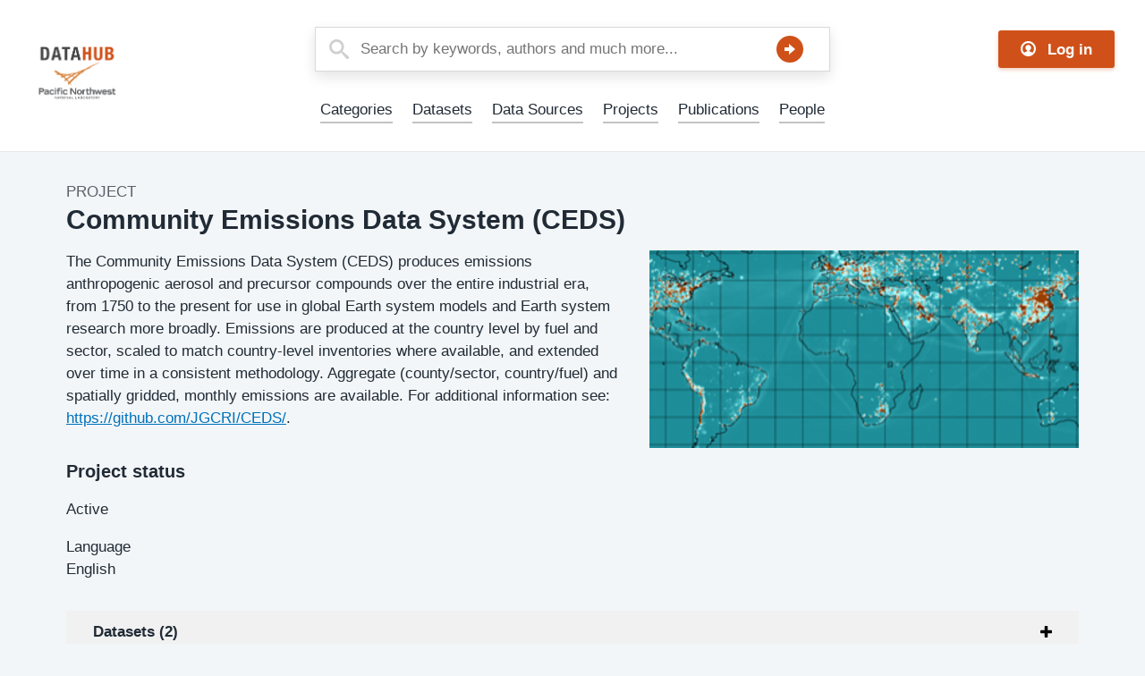

--- FILE ---
content_type: text/html; charset=UTF-8
request_url: https://data.pnnl.gov/group/nodes/project/13463
body_size: 19729
content:


<!DOCTYPE html>
<html lang="en" dir="ltr" prefix="content: http://purl.org/rss/1.0/modules/content/  dc: http://purl.org/dc/terms/  foaf: http://xmlns.com/foaf/0.1/  og: http://ogp.me/ns#  rdfs: http://www.w3.org/2000/01/rdf-schema#  schema: http://schema.org/  sioc: http://rdfs.org/sioc/ns#  sioct: http://rdfs.org/sioc/types#  skos: http://www.w3.org/2004/02/skos/core#  xsd: http://www.w3.org/2001/XMLSchema# " class="no-js">
  <head>
    <meta charset="utf-8" />
<script type="module">
          import mermaid from 'https://cdn.jsdelivr.net/npm/mermaid@10/dist/mermaid.esm.min.mjs';
          mermaid.initialize({ startOnLoad: false, flowchart: { useMaxWidth: false, htmlLabels: true }});
          await mermaid.run({
            querySelector: 'pre[lang="mermaid"] > code',
          });
        </script>
<script async src="https://www.googletagmanager.com/gtag/js?id=G-9PQ80FZLQJ"></script>
<script>window.dataLayer = window.dataLayer || [];function gtag(){dataLayer.push(arguments)};gtag("js", new Date());gtag("set", "developer_id.dMDhkMT", true);gtag("config", "G-9PQ80FZLQJ", {"groups":"default","page_placeholder":"PLACEHOLDER_page_location"});</script>
<meta name="description" content="The Community Emissions Data System (CEDS) produces emissions anthropogenic aerosol and precursor compounds over the entire industrial era, from 1750 to the present for use in global Earth system models and Earth system research more broadly." />
<link rel="canonical" href="https://data.pnnl.gov/group/nodes/project/13463" />
<meta name="Generator" content="Drupal 9 (https://www.drupal.org)" />
<meta name="MobileOptimized" content="width" />
<meta name="HandheldFriendly" content="true" />
<meta name="viewport" content="width=device-width, initial-scale=1.0" />
<meta http-equiv="x-ua-compatible" content="ie=edge" />
<link rel="icon" href="/themes/contrib/datahub_theme/favicon.ico" type="image/vnd.microsoft.icon" />

    <title>Community Emissions Data System (CEDS) | Datahub</title>
    <link rel="stylesheet" media="all" href="/sites/default/files/css/css_S0JqYSjhkn9az8psIS9E12Oy1V4FP6sFSNcwxYSSpRU.css" />
<link rel="stylesheet" media="all" href="/sites/default/files/css/css_FtoNlrSaByxO_BRBQ-iskhjSzOVBzTSKo_os7tyRy50.css" />

    <script src="/themes/contrib/datahub_theme/js/lib/modernizr.min.js?v=3.11.7"></script>
<script src="/core/misc/modernizr-additional-tests.js?v=3.11.7"></script>

  </head>
  <body class="path-node not-front node-page node-page--node-type-pacifica-project">
    <div class="skiplinks">
      <a href="#main" class="skiplinks__link visually-hidden focusable">Skip to main content</a>
    </div>
    
      <div class="dialog-off-canvas-main-canvas" data-off-canvas-main-canvas>
    
<div class="layout-container">
  <div class="l-site-header">
    <header class="l-header" role="banner">
  <div class="l-constrain">
        




  
  
    

  
      <div class="site-branding">
              <a class="site-logo" href="/" title="Home" rel="home">
  <img class="site-logo__image" src="/themes/contrib/datahub_theme/datahub-logo.png" alt="Home" />
</a>
                      </div>
  
  
  



  
  
    

  
      

  <div  class="menu menu--account">
      <a href="/user/login" class="button " >  <svg width="24px" height="24px" viewBox="0 0 24 24" version="1.1" xmlns="http://www.w3.org/2000/svg" xmlns:xlink="http://www.w3.org/1999/xlink">
    <path d="M12,0 C5.4,0 0,5.4 0,12 C0,18.6 5.4,24 12,24 C18.6,24 24,18.6 24,12 C24,5.4 18.6,0 12,0 Z M18.15,18.45 C17.55,17.4 16.35,16.95 15,16.5 C13.95,16.2 13.65,15.6 13.5,14.7 C15.15,14.1 16.5,12.45 16.5,10.5 C16.5,7.95 14.55,6 12,6 C9.45,6 7.5,7.95 7.5,10.5 C7.5,12.45 8.7,14.1 10.5,14.7 C10.35,15.6 10.05,16.2 9,16.5 C7.65,16.95 6.45,17.4 5.85,18.45 C4.05,16.8 3,14.55 3,12 C3,7.05 7.05,3 12,3 C16.95,3 21,7.05 21,12 C21,14.55 19.95,16.8 18.15,18.45 Z"></path>
  </svg>
<span>Log in</span></a>
  </div>

  
  
  




  <div  class="views-exposed-form block block--provider-views block--id-views-exposed-filter-blocksolr-search-content-page-1" data-drupal-selector="views-exposed-form-solr-search-content-page-1" id="block-exposedformsolr-search-contentpage-1">

  
  
    

      <div  class="block__content">
  
      <form action="/search" method="get" id="views-exposed-form-solr-search-content-page-1" accept-charset="UTF-8">
  

<div class="form-item form-item--textfield form-item--id-keys js-form-item js-form-type-textfield js-form-item-keys has-no-label">
        

<input placeholder="Search by keywords, authors and much more..." data-drupal-selector="edit-keys" type="text" id="edit-keys" name="keys" value="" size="30" maxlength="128" class="form-item__text">

        </div>

<div data-drupal-selector="edit-actions" class="form-actions form-wrapper js-form-wrapper" id="edit-actions">
<button data-drupal-selector="edit-submit-solr-search-content" type="submit" id="edit-submit-solr-search-content" value="Search" class="button js-form-submit">Search</button>
</div>


</form>

  
      </div>
  
  
  </div>




  <div  id="block-sitealert-2" class="block block--provider-site-alert block--id-site-alert-block">

  
  
    

      <div  class="block__content">
  
      <div class="site-alert" aria-live="polite"></div>
  
      </div>
  
  
  </div>

    </div>
</header>


    <div class="l-navigation">
  <div class="l-constrain">
        <nav role="navigation">
  <h2 class="visually-hidden">Main Menu</h2>
      

                          <ul  class="menu menu--main">
        
            
                              
      
      
      <li  class="menu__item">
        <a href="/categories" class="menu__link" data-drupal-link-system-path="categories">Categories</a>
              </li>
    
            
                              
      
      
      <li  class="menu__item">
        <a href="/search?f%5B0%5D=content_type%3Apacifica_data_set" title="Datasets" class="menu__link" data-drupal-link-query="{&quot;f&quot;:[&quot;content_type:pacifica_data_set&quot;]}" data-drupal-link-system-path="search">Datasets</a>
              </li>
    
            
                              
      
      
      <li  class="menu__item">
        <a href="/search?f%5B0%5D=content_type%3Apacifica_data_source" title="Data Source" class="menu__link" data-drupal-link-query="{&quot;f&quot;:[&quot;content_type:pacifica_data_source&quot;]}" data-drupal-link-system-path="search">Data Sources</a>
              </li>
    
            
                              
      
      
      <li  class="menu__item">
        <a href="/search?f%5B0%5D=content_type%3Apacifica_project" title="Projects" class="menu__link" data-drupal-link-query="{&quot;f&quot;:[&quot;content_type:pacifica_project&quot;]}" data-drupal-link-system-path="search">Projects</a>
              </li>
    
            
                              
      
      
      <li  class="menu__item">
        <a href="/search?f%5B0%5D=content_type%3Apacifica_publication" title="Publications" class="menu__link" data-drupal-link-query="{&quot;f&quot;:[&quot;content_type:pacifica_publication&quot;]}" data-drupal-link-system-path="search">Publications</a>
              </li>
    
            
                              
      
      
      <li  class="menu__item">
        <a href="/search?f%5B0%5D=content_type%3Apacifica_person" title="People" class="menu__link" data-drupal-link-query="{&quot;f&quot;:[&quot;content_type:pacifica_person&quot;]}" data-drupal-link-system-path="search">People</a>
              </li>
        </ul>
  


  </nav>

    </div>
</div>

  </div>

  

  

  <div class="l-help">
  <div class="l-constrain">
        <div data-drupal-messages-fallback class="hidden"></div>

    </div>
</div>


  <main id="main" class="main" role="main" tabindex="-1">

    

          <div class="l-content">
  <div class="l-constrain">
        



  
  
    

  
      




<article  data-history-node-id="13463" role="article" about="/group/nodes/project/13463" class="node node--type-pacifica-project node--display-mode-full article">
      <h1 class="article__title">
          <span class="article__label">  <span class="type">Project</span>
    </span>
        <span>Community Emissions Data System (CEDS)</span>

    </h1>
  
  
                      



  
<div  class="field field--name-field-pac-project-image field--type-entity-reference field--label-visually_hidden">
      <h3  class="field__label visually-hidden">Project Image</h3>
    <div class="field__items align-right">
      <div  class="field__item">  <img loading="lazy" src="/sites/default/files/styles/large/public/2021-05/CEDS%20DataHub%20Project%20Image.png?itok=TsKUieSc" width="480" height="221" typeof="foaf:Image" />


</div>
    </div>
</div>

    
    <div class="article__content">
      



  
<div  class="field field--name-body field--type-text-with-summary field--label-visually_hidden">
      <h3  class="field__label visually-hidden">Description</h3>
    <div class="field__items ">
      <div  class="field__item"><p>The Community Emissions Data System (CEDS) produces emissions anthropogenic aerosol and precursor compounds over the entire industrial era, from 1750 to the present for use in global Earth system models and Earth system research more broadly. Emissions are produced at the country level by fuel and sector, scaled to match country-level inventories where available, and extended over time in a consistent methodology. Aggregate (county/sector, country/fuel) and spatially gridded, monthly emissions are available. For additional information see: <a href="https://github.com/JGCRI/CEDS/">https://github.com/JGCRI/CEDS/</a>.</p>
</div>
    </div>
</div>




  
<div  class="field field--name-field-pac-proj-status field--type-boolean field--label-above">
      <h3  class="field__label">Project status</h3>
    <div class="field__items ">
      <div  class="field__item">Active</div>
    </div>
</div>
<div id="field-language-display">

<div class="form-item form-item--item form-item--id- js-form-item js-form-type-item js-form-item-">
      
<label class="form-item__label">
    Language
      </label>
        English
        </div>
</div>



      
<details  class="field field--name-field-pac-data-set field--type-entity-reference field--label-above details">
      <summary  class="field__label details__summary">Datasets (2)</summary>
    <div class="field__items field--striped details__content">
      <div  class="field__item"><a href="/dataset/CEDS-4-21-21" hreflang="en">CEDS v_2021_04_21 gridded emissions data</a></div>
      <div  class="field__item"><a href="/group/nodes/dataset/13488" hreflang="en">CEDS v_2021_04_21 gridded emissions data (0.1°)</a></div>
    </div>
</details>




      
<details  class="field field--name-field-pac-person field--type-entity-reference field--label-above details">
      <summary  class="field__label details__summary">People (3)</summary>
    <div class="field__items l-grid l-grid--2col  details__content">
      <div  class="field__item">

<div  data-history-node-id="13461" role="article" about="/group/nodes/person/13461">
<div class="author author--text-narrow">
    <img loading="lazy" src="/sites/default/files/styles/square/public/2021-12/Steven_J_Smith_Full_Size_0.jpg?itok=0rGw9laa" width="400" height="400" alt="Steven J Smith, PNNL" typeof="foaf:Image" />



  <div class="author__info">
        <div class="author__name"><a href="/group/nodes/person/13461"><span>Steven J Smith</span>
</a></div>
    <p class="author__bio">  <p>Smith is an Earth Scientist at PNNL whose recent research has focused on the interactions between air pollution and climate, the potential near-term role of short-lived climate forcers, and the development of comprehensive estimates of historical air pollutant emissions over the industrial era...</p>


</p>  </div>
</div>
</div>
</div>
      <div  class="field__item">

<div  data-history-node-id="13460" role="article" about="/group/nodes/person/13460">
<div class="author author--text-narrow">
    <img loading="lazy" src="/sites/default/files/styles/square/public/2021-03/Hamza_Ahsan.jpeg?itok=tN7vSV2V" width="400" height="400" typeof="foaf:Image" />



  <div class="author__info">
        <div class="author__name"><a href="/group/nodes/person/13460"><span>Hamza Ahsan</span>
</a></div>
    <p class="author__bio">  <p>Hamza is a Post Masters Research Associate at JGCRI within the Earth and Biological Sciences Directorate of PNNL. He has recently been working on the CEDS project to help develop a database of historical pollutant emissions for research and analysis. Prior to joining PNNL, Hamza completed graduate...</p>


</p>  </div>
</div>
</div>
</div>
      <div  class="field__item">

<div  data-history-node-id="13462" role="article" about="/group/nodes/person/13462">
<div class="author author--text-narrow">
    <img loading="lazy" src="/sites/default/files/styles/square/public/2021-05/mott_profilepicture.jpeg?itok=rbx3Ccfp" width="400" height="400" typeof="foaf:Image" />



  <div class="author__info">
        <div class="author__name"><a href="/group/nodes/person/13462"><span>Andrea Mott</span>
</a></div>
    <p class="author__bio">  <p>Andrea is a Post Masters Research Associate at PNNL. She is recently working on the CEDS project, tracking and analyzing historical anthropogenic emissions. Before joining JGCRI, she received her master's in Renewable and Clean Energy and bachelor's in Mechanical Engineering from the University of...</p>


</p>  </div>
</div>
</div>
</div>
    </div>
</details>

    </div>
  </article>

  
  
  

    </div>
</div>

    
    

  </main>

  <footer class="l-footer" role="contentinfo">
  <div class="l-constrain">
        


  
  
    

  
      

                          <ul  class="menu menu--footer">
        
            
                              
      
      
      <li  class="menu__item">
        <a href="https://www.pnnl.gov/" class="menu__link">Pacific Northwest National Laboratory</a>
              </li>
    
            
                              
      
      
      <li  class="menu__item">
        <a href="https://www.energy.gov" class="menu__link">U.S. Department of Energy</a>
              </li>
    
            
                                                                          
      
      
      <li  class="menu__item has-subnav is-expanded">
        <a href="/" class="menu__link has-subnav is-expanded" data-drupal-link-system-path="&lt;front&gt;">Data Catalog</a>
                                <ul class="menu menu__subnav">
        
            
                              
      
      
      <li  class="menu__item">
        <a href="/categories" class="menu__link" data-drupal-link-system-path="categories">Categories</a>
              </li>
    
            
                              
      
      
      <li  class="menu__item">
        <a href="/search?f%5B0%5D=content_type%3Apacifica_data_set" class="menu__link" data-drupal-link-query="{&quot;f&quot;:[&quot;content_type:pacifica_data_set&quot;]}" data-drupal-link-system-path="search">Datasets</a>
              </li>
    
            
                              
      
      
      <li  class="menu__item">
        <a href="/search?f%5B0%5D=content_type%3Apacifica_publication" class="menu__link" data-drupal-link-query="{&quot;f&quot;:[&quot;content_type:pacifica_publication&quot;]}" data-drupal-link-system-path="search">Publications</a>
              </li>
    
            
                              
      
      
      <li  class="menu__item">
        <a href="/search?f%5B0%5D=content_type%3Apacifica_project" class="menu__link" data-drupal-link-query="{&quot;f&quot;:[&quot;content_type:pacifica_project&quot;]}" data-drupal-link-system-path="search">Projects</a>
              </li>
    
            
                              
      
      
      <li  class="menu__item">
        <a href="/search?f%5B0%5D=content_type%3Apacifica_person" class="menu__link" data-drupal-link-query="{&quot;f&quot;:[&quot;content_type:pacifica_person&quot;]}" data-drupal-link-system-path="search">People</a>
              </li>
    
            
                              
      
      
      <li  class="menu__item">
        <a href="/search?f%5B0%5D=content_type%3Apacifica_data_source" class="menu__link" data-drupal-link-query="{&quot;f&quot;:[&quot;content_type:pacifica_data_source&quot;]}" data-drupal-link-system-path="search">Data Sources</a>
              </li>
        </ul>
  
              </li>
    
            
                                                                          
      
      
      <li  class="menu__item has-subnav is-expanded">
        <span class="menu__link has-subnav is-expanded">Quick Links</span>
                                <ul class="menu menu__subnav">
        
            
                              
      
      
      <li  class="menu__item">
        <a href="/about" class="menu__link" data-drupal-link-system-path="node/13178">About DataHub</a>
              </li>
    
            
                              
      
      
      <li  class="menu__item">
        <a href="/policy" title="Terms of Use" class="menu__link" data-drupal-link-system-path="node/33198">Policy</a>
              </li>
    
            
                              
      
      
      <li  class="menu__item">
        <a href="mailto:rc-support@pnnl.gov?subject=DataHub%20Inquiry" class="menu__link">Contact DataHub</a>
              </li>
    
            
                              
      
      
      <li  class="menu__item">
        <a href="https://www.pnnl.gov/capabilities/research-computing" class="menu__link">Research Computing Information</a>
              </li>
    
            
                              
      
      
      <li  class="menu__item">
        <a href="https://www.pnnl.gov" class="menu__link">PNNL Homepage</a>
              </li>
    
            
                              
      
      
      <li  class="menu__item">
        <a href="https://www.pnnl.gov/security-privacy" title="DataHub&#039;s Privacy Policy" class="menu__link">Privacy Policy</a>
              </li>
        </ul>
  
              </li>
        </ul>
  


  
  
  

    </div>
</footer>


</div>

  </div>

    
    <script type="application/json" data-drupal-selector="drupal-settings-json">{"path":{"baseUrl":"\/","scriptPath":null,"pathPrefix":"","currentPath":"node\/13463","currentPathIsAdmin":false,"isFront":false,"currentLanguage":"en"},"pluralDelimiter":"\u0003","suppressDeprecationErrors":true,"ajaxPageState":{"libraries":"datahub\/global,google_analytics\/google_analytics,site_alert\/drupal.site_alert,system\/base,webform\/webform.dialog","theme":"datahub","theme_token":null},"ajaxTrustedUrl":{"\/search":true},"google_analytics":{"account":"G-9PQ80FZLQJ","trackOutbound":true,"trackMailto":true,"trackTel":true,"trackDownload":true,"trackDownloadExtensions":"7z|aac|arc|arj|asf|asx|avi|bin|csv|doc(x|m)?|dot(x|m)?|exe|flv|gif|gz|gzip|hqx|jar|jpe?g|js|mp(2|3|4|e?g)|mov(ie)?|msi|msp|pdf|phps|png|ppt(x|m)?|pot(x|m)?|pps(x|m)?|ppam|sld(x|m)?|thmx|qtm?|ra(m|r)?|sea|sit|tar|tgz|torrent|txt|wav|wma|wmv|wpd|xls(x|m|b)?|xlt(x|m)|xlam|xml|z|zip","trackColorbox":true},"webform":{"dialog":{"options":{"narrow":{"title":"Narrow","width":600},"normal":{"title":"Normal","width":800},"wide":{"title":"Wide","width":1000}},"entity_type":"node","entity_id":"13463"}},"siteAlert":{"timeout":300,"workaround_needed":false},"user":{"uid":0,"permissionsHash":"709eaf752b4c3838bd95166412bfaad73c68f0ed540547a2d4f0250d411570ec"}}</script>
<script src="/sites/default/files/js/js__Xp2j3_ItRdntMl74IKoSmoHJ6mRGcMsGAom_ESkmUc.js"></script>

  </body>
</html>
